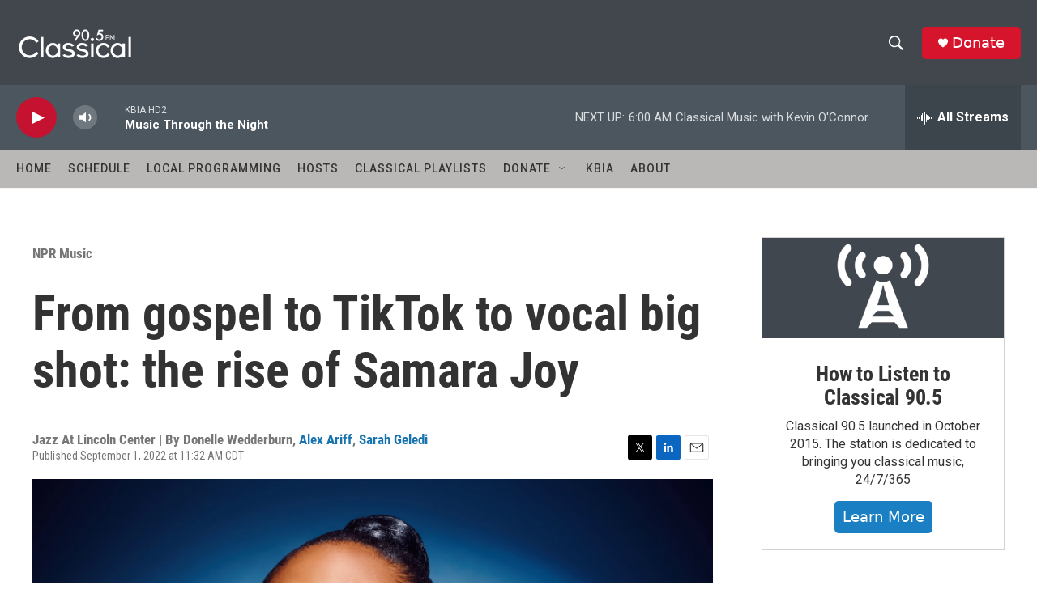

--- FILE ---
content_type: text/html; charset=utf-8
request_url: https://www.google.com/recaptcha/api2/aframe
body_size: 265
content:
<!DOCTYPE HTML><html><head><meta http-equiv="content-type" content="text/html; charset=UTF-8"></head><body><script nonce="lY0EuGoNWyBs-0BEi2hlnw">/** Anti-fraud and anti-abuse applications only. See google.com/recaptcha */ try{var clients={'sodar':'https://pagead2.googlesyndication.com/pagead/sodar?'};window.addEventListener("message",function(a){try{if(a.source===window.parent){var b=JSON.parse(a.data);var c=clients[b['id']];if(c){var d=document.createElement('img');d.src=c+b['params']+'&rc='+(localStorage.getItem("rc::a")?sessionStorage.getItem("rc::b"):"");window.document.body.appendChild(d);sessionStorage.setItem("rc::e",parseInt(sessionStorage.getItem("rc::e")||0)+1);localStorage.setItem("rc::h",'1768806234427');}}}catch(b){}});window.parent.postMessage("_grecaptcha_ready", "*");}catch(b){}</script></body></html>